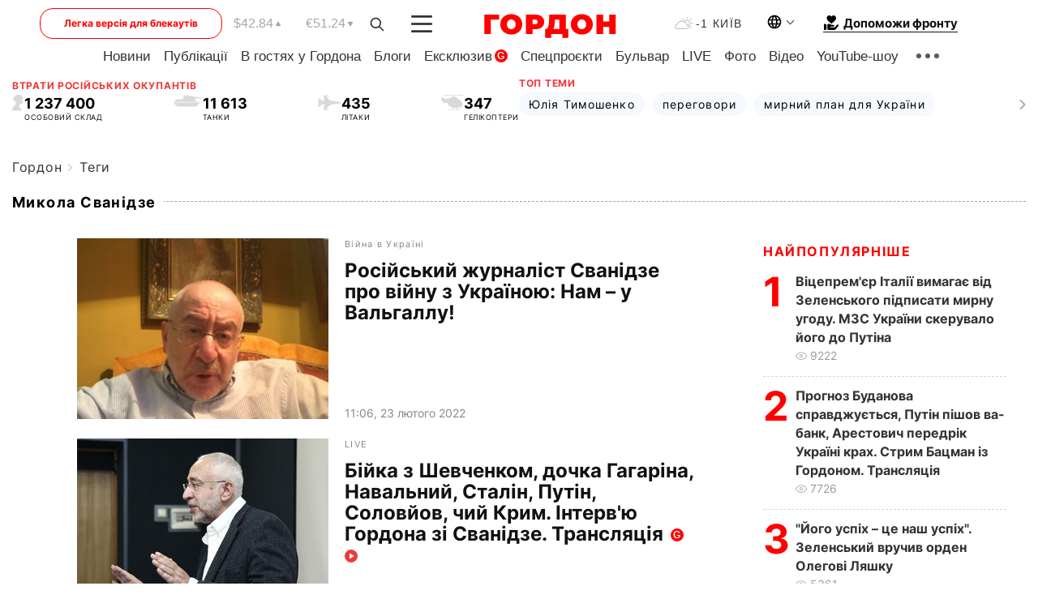

--- FILE ---
content_type: text/html; charset=utf-8
request_url: https://www.google.com/recaptcha/api2/aframe
body_size: 248
content:
<!DOCTYPE HTML><html><head><meta http-equiv="content-type" content="text/html; charset=UTF-8"></head><body><script nonce="t6n6PlbF_iRCPcBCKxLA0g">/** Anti-fraud and anti-abuse applications only. See google.com/recaptcha */ try{var clients={'sodar':'https://pagead2.googlesyndication.com/pagead/sodar?'};window.addEventListener("message",function(a){try{if(a.source===window.parent){var b=JSON.parse(a.data);var c=clients[b['id']];if(c){var d=document.createElement('img');d.src=c+b['params']+'&rc='+(localStorage.getItem("rc::a")?sessionStorage.getItem("rc::b"):"");window.document.body.appendChild(d);sessionStorage.setItem("rc::e",parseInt(sessionStorage.getItem("rc::e")||0)+1);localStorage.setItem("rc::h",'1769712068423');}}}catch(b){}});window.parent.postMessage("_grecaptcha_ready", "*");}catch(b){}</script></body></html>

--- FILE ---
content_type: application/javascript; charset=utf-8
request_url: https://fundingchoicesmessages.google.com/f/AGSKWxWm00Ht55TTJSoFrWxOzJXy2vS9cCxYs4tv2rnuzL-KP2N7ve8DGQPHb19_xRd2w2ThsX1lmtsM1VoVtxgACp-MSpM7lIufpdJ3v3B5GbkpZ9uS4yRpuPZtISNkwTG4i5J-t-YQWFofeCH4_MkmB-HqSGUkkqHyDuvTUSg2nxL15Bq4WWztgYd5n8H4/__ads_async./advertising__ad_choices_/728_90n./tmobilead.
body_size: -1285
content:
window['253e2ebe-e8ee-4e09-a132-e5fd05d350b8'] = true;